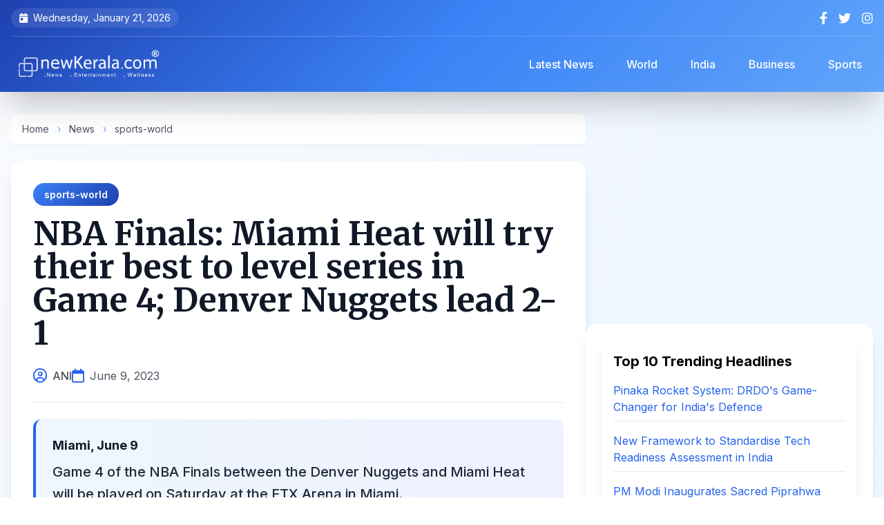

--- FILE ---
content_type: text/html; charset=UTF-8
request_url: https://www.newkerala.com/news/2023/69932.htm
body_size: 9991
content:
<!DOCTYPE html>
<html lang="en">
<head>
    <meta charset="UTF-8">
    <meta name="viewport" content="width=device-width, initial-scale=1.0">
    <title>NBA Finals: Miami Heat will try their best to level series in Game 4; Denver Nuggets lead 2-1 | NewKerala.com</title>
    
    
    <link rel="apple-touch-icon" sizes="180x180" href="https://www.newkerala.com/apple-touch-icon.png">
    <link rel="icon" type="image/png" sizes="32x32" href="https://www.newkerala.com/favicon-32x32.png">
    <link rel="icon" type="image/png" sizes="16x16" href="https://www.newkerala.com/favicon-16x16.png">
    <link rel="manifest" href="https://www.newkerala.com/site.webmanifest">
    
    
    <link rel="canonical" href="https://www.newkerala.com/news/2023/69932.htm">
    <meta name="description" content="Game 4 of the NBA Finals between the Denver Nuggets and Miami Heat will be played on Saturday at the FTX Arena in Miami.">
    <meta name="author" content="ANI">
    <meta name="publisher" content="NewKerala.com">
    <meta name="robots" content="index, follow, max-image-preview:large">
    <meta name="revisit-after" content="12 hours">
    <meta name="distribution" content="Global">
    <meta name="rating" content="news, article">
    
    
    <meta property="og:title" content="NBA Finals: Miami Heat will try their best to level series in Game 4; Denver Nuggets lead 2-1">
    <meta property="og:type" content="article">
    <meta property="og:url" content="https://www.newkerala.com/news/2023/69932.htm">
    <meta property="og:description" content="Game 4 of the NBA Finals between the Denver Nuggets and Miami Heat will be played on Saturday at the FTX Arena in Miami.">
    <meta property="og:image" content="">
    <meta property="og:site_name" content="NewKerala.com">
    <meta property="article:published_time" content="2023-06-09T17:59:01+05:30">
    <meta property="article:section" content="sports-world">
    
    
    <meta name="twitter:card" content="summary_large_image">
    <meta name="twitter:site" content="@newkeralalive">
    <meta name="twitter:title" content="NBA Finals: Miami Heat will try their best to level series in Game 4; Denver Nuggets lead 2-1">
    <meta name="twitter:description" content="Game 4 of the NBA Finals between the Denver Nuggets and Miami Heat will be played on Saturday at the FTX Arena in Miami.">
    <meta name="twitter:image" content="">
    
    
    <script type="application/ld+json">
    {
        "@context": "https://schema.org",
        "@type": "NewsArticle",
        "mainEntityOfPage": {
            "@type": "WebPage",
            "@id": "https://www.newkerala.com/news/2023/69932.htm"
        },
        "headline": "NBA Finals: Miami Heat will try their best to level series in Game 4; Denver Nuggets lead 2-1",
        "description": "Game 4 of the NBA Finals between the Denver Nuggets and Miami Heat will be played on Saturday at the FTX Arena in Miami.",
        "image": "",
        "author": {
            "@type": "Person",
            "name": "ANI"
        },
        "publisher": {
            "@type": "Organization",
            "name": "NewKerala.com",
            "logo": {
                "@type": "ImageObject",
                "url": "https://www.newkerala.com/news/o/listen/nk-logo-br-600.png"
            }
        },
        "datePublished": "2023-06-09T17:59:01+05:30",
        "dateModified": "2023-06-09T17:59:01+05:30",
        "articleSection": "sports-world"
    }
    </script>

    <script type="application/ld+json">
    {
      "@context": "https://schema.org",
      "@type": "BreadcrumbList",
      "itemListElement": [{
        "@type": "ListItem",
        "position": 1,
        "name": "Home",
        "item": "https://www.newkerala.com"
      },{
        "@type": "ListItem",
        "position": 2,
        "name": "News",
        "item": "https://www.newkerala.com/news/"
      },{
        "@type": "ListItem",
        "position": 3,
        "name": "sports-world",
        "item": "https://www.newkerala.com/sports-world-news.php"
      },{
        "@type": "ListItem",
        "position": 4,
        "name": "NBA Finals: Miami Heat will try their best to level series in Game 4; Denver Nuggets lead 2-1",
        "item": "https://www.newkerala.com/news/2023/69932.htm"
      }]
    }
    </script>
    
    
    <link rel="preconnect" href="https://fonts.googleapis.com">
    <link rel="preconnect" href="https://fonts.gstatic.com" crossorigin>
    <link href="https://fonts.googleapis.com/css2?family=Inter:wght@300;400;500;600;700;800&family=Merriweather:wght@400;700;900&display=swap" rel="stylesheet">
    <script src="https://cdn.tailwindcss.com"></script>
    <link href="https://cdnjs.cloudflare.com/ajax/libs/font-awesome/6.4.0/css/all.min.css" rel="stylesheet">
    
    <style>
        body {
            font-family: 'Inter', sans-serif;
            visibility: hidden;
        }
        
        .content-loaded {
            visibility: visible;
        }
        
        .heading-font {
            font-family: 'Merriweather', serif;
        }
        
        .article-content {
            font-family: 'Inter', sans-serif;
            line-height: 1.8;
        }
        
        .article-content p {
            margin-bottom: 1.25rem;
        }
        
        .article-content h2,
        .article-content h3 {
            font-family: 'Merriweather', serif;
            margin-top: 2rem;
            margin-bottom: 1rem;
            font-weight: 700;
        }
        
        /* Enhanced gradient backgrounds */
        .gradient-header {
            background: linear-gradient(135deg, #1e40af 0%, #3b82f6 50%, #60a5fa 100%);
        }
        
        /* Mobile menu animation */
        .mobile-menu {
            transform: translateX(-100%);
            transition: transform 0.3s cubic-bezier(0.4, 0, 0.2, 1);
        }
        .mobile-menu.active {
            transform: translateX(0);
        }
        
        /* Smooth scroll */
        html {
            scroll-behavior: smooth;
            scroll-padding-top: 5rem;
        }
        
        /* Card hover effects */
        .card-hover {
            transition: all 0.3s ease;
        }
        .card-hover:hover {
            transform: translateY(-4px);
            box-shadow: 0 20px 25px -5px rgba(0, 0, 0, 0.1), 0 10px 10px -5px rgba(0, 0, 0, 0.04);
        }
        
        /* Custom scrollbar */
        ::-webkit-scrollbar {
            width: 10px;
        }
        ::-webkit-scrollbar-track {
            background: #f1f1f1;
        }
        ::-webkit-scrollbar-thumb {
            background: linear-gradient(135deg, #3b82f6 0%, #1e40af 100%);
            border-radius: 10px;
        }
        
        /* Badge styles */
        .badge {
            display: inline-flex;
            align-items: center;
            padding: 6px 16px;
            border-radius: 20px;
            font-size: 0.875rem;
            font-weight: 600;
        }
        
        .badge-category {
            background: linear-gradient(135deg, #3b82f6 0%, #1e40af 100%);
            color: white;
        }
.article-content a {
    color: #2563eb; /* Blue color for links */
    text-decoration: underline;
    transition: color 0.2s ease;
}

.article-content a:hover {
    color: #1e40af; /* Darker blue on hover */
    text-decoration: underline;
}        
    </style>
    
    <script>
        document.addEventListener('DOMContentLoaded', function() {
            document.body.classList.add('content-loaded');
        });
    </script>
    
    
    <script async src="https://www.googletagmanager.com/gtag/js?id=G-46JGJ5LXT0"></script>
    <script>
        window.dataLayer = window.dataLayer || [];
        function gtag(){dataLayer.push(arguments);}
        gtag('js', new Date());
        gtag('config', 'G-46JGJ5LXT0');
    </script>
</head>

<body class="bg-gradient-to-br from-slate-50 via-blue-50 to-gray-50">
    
    <div id="mobile-menu-overlay" class="fixed inset-0 bg-black bg-opacity-60 z-40 hidden lg:hidden backdrop-blur-sm transition-opacity"></div>
    
    
    <div id="mobile-menu" class="mobile-menu fixed top-0 left-0 w-80 h-full bg-gradient-to-b from-blue-900 via-indigo-900 to-slate-900 z-50 shadow-2xl lg:hidden">
        <div class="p-6">
            <div class="flex justify-between items-center mb-8">
                <img src="https://www.newkerala.com/news/o/listen/nk-logo-wr-600.png" alt="NewKerala.com" class="h-10">
                <button id="close-menu" class="text-white hover:text-gray-300 transition">
                    <i class="fas fa-times text-2xl"></i>
                </button>
            </div>
            <nav class="space-y-2">
                <a href="https://www.newkerala.com" class="flex items-center py-3 px-4 rounded-xl hover:bg-white/10 text-white transition-all duration-300">
                    <i class="fas fa-home mr-3 text-blue-400"></i>
                    <span class="font-medium">Home</span>
                </a>
                <a href="https://www.newkerala.com/news/" class="flex items-center py-3 px-4 rounded-xl hover:bg-white/10 text-white transition-all duration-300">
                    <i class="fas fa-newspaper mr-3 text-blue-400"></i>
                    <span class="font-medium">Latest News</span>
                </a>
                <a href="https://www.newkerala.com/world-news.php" class="flex items-center py-3 px-4 rounded-xl hover:bg-white/10 text-white transition-all duration-300">
                    <i class="fas fa-globe mr-3 text-blue-400"></i>
                    <span class="font-medium">World</span>
                </a>
                <a href="https://www.newkerala.com/india-news.php" class="flex items-center py-3 px-4 rounded-xl hover:bg-white/10 text-white transition-all duration-300">
                    <i class="fas fa-flag mr-3 text-orange-400"></i>
                    <span class="font-medium">India</span>
                </a>
                <a href="https://www.newkerala.com/business-india-news.php" class="flex items-center py-3 px-4 rounded-xl hover:bg-white/10 text-white transition-all duration-300">
                    <i class="fas fa-briefcase mr-3 text-green-400"></i>
                    <span class="font-medium">Business</span>
                </a>
                <a href="https://www.newkerala.com/sports-india-news.php" class="flex items-center py-3 px-4 rounded-xl hover:bg-white/10 text-white transition-all duration-300">
                    <i class="fas fa-football-ball mr-3 text-red-400"></i>
                    <span class="font-medium">Sports</span>
                </a>
            </nav>
        </div>
    </div>

    
    <header class="gradient-header text-white shadow-2xl sticky top-0 z-30 backdrop-blur-md">
        <div class="container mx-auto px-4">
            
            <div class="hidden md:flex justify-between items-center py-3 text-sm border-b border-white/20">
                <div class="flex items-center space-x-6">
                    <span class="flex items-center bg-white/10 px-3 py-1 rounded-full">
                        <i class="fas fa-calendar-day mr-2"></i>
                        Wednesday, January 21, 2026                    </span>
                </div>
                <div class="flex items-center space-x-4">
                    <a href="https://facebook.com/newkerala" target="_blank" class="hover:text-blue-300 transition-all transform hover:scale-110" aria-label="Facebook">
                        <i class="fab fa-facebook-f text-lg"></i>
                    </a>
                    <a href="https://x.com/newkeralalive" target="_blank" class="hover:text-blue-300 transition-all transform hover:scale-110" aria-label="Twitter">
                        <i class="fab fa-twitter text-lg"></i>
                    </a>
                    <a href="https://www.instagram.com/newkeralalive" target="_blank" class="hover:text-blue-300 transition-all transform hover:scale-110" aria-label="Instagram">
                        <i class="fab fa-instagram text-lg"></i>
                    </a>
                </div>
            </div>

            
            <div class="flex flex-col lg:flex-row lg:justify-between lg:items-center py-4">
                <div class="flex items-center justify-between w-full lg:w-auto">
                    <button id="burger-menu" class="lg:hidden mr-4 text-white hover:text-blue-300 transition-all" aria-label="Open menu">
                        <i class="fas fa-bars text-2xl"></i>
                    </button>
                    <a href="https://www.newkerala.com" class="flex items-center gap-3 mx-auto lg:mx-0" aria-label="NewKerala Home">
                        <img src="https://www.newkerala.com/news/o/listen/nk-logo-br-600.png"
                             alt="NewKerala.com Logo"
                             width="180" height="48"
                             class="h-12 w-auto object-contain brightness-0 invert"
                             loading="eager" />
                    </a>
                </div>

                
                <nav class="hidden lg:flex items-center space-x-4 ml-8">
                    <a href="https://www.newkerala.com/news/" 
                       class="px-4 py-2 rounded-lg hover:bg-white/20 transition-all font-medium backdrop-blur-sm">
                        Latest News
                    </a>
                    <a href="https://www.newkerala.com/world-news.php" 
                       class="px-4 py-2 rounded-lg hover:bg-white/20 transition-all font-medium backdrop-blur-sm">
                        World
                    </a>
                    <a href="https://www.newkerala.com/india-news.php" 
                       class="px-4 py-2 rounded-lg hover:bg-white/20 transition-all font-medium backdrop-blur-sm">
                        India
                    </a>
                    <a href="https://www.newkerala.com/business-india-news.php" 
                       class="px-4 py-2 rounded-lg hover:bg-white/20 transition-all font-medium backdrop-blur-sm">
                        Business
                    </a>
                    <a href="https://www.newkerala.com/sports-india-news.php" 
                       class="px-4 py-2 rounded-lg hover:bg-white/20 transition-all font-medium backdrop-blur-sm">
                        Sports
                    </a>
                </nav>
            </div>
        </div>
    </header>

    
    <main class="container mx-auto px-4 py-8">
        <div class="flex flex-col lg:flex-row gap-8">
            
            <div class="lg:w-2/3">
                
                <nav class="text-sm text-gray-600 mb-6 bg-white rounded-lg px-4 py-3 shadow-sm" aria-label="Breadcrumb">
                    <a href="https://www.newkerala.com" class="hover:text-blue-600 transition">Home</a>
                    <span class="mx-2 text-blue-400">›</span>
                    <a href="https://www.newkerala.com/news/" class="hover:text-blue-600 transition">News</a>
                    <span class="mx-2 text-blue-400">›</span>
                    <a href="https://www.newkerala.com/sports-world-news.php" class="hover:text-blue-600 transition">sports-world</a>
                </nav>

                
                <article class="bg-white rounded-2xl shadow-xl overflow-hidden mb-8">
                    
                    <div class="p-8 pb-6">
                        
                        <div class="mb-4">
                            <a href="https://www.newkerala.com/sports-world-news.php" class="badge badge-category">
                                sports-world                            </a>
                        </div>

                        
                        <h1 class="text-4xl lg:text-5xl font-bold heading-font text-gray-900 mb-6 leading-tight">
                            NBA Finals: Miami Heat will try their best to level series in Game 4; Denver Nuggets lead 2-1                        </h1>

                        
                        <div class="flex flex-wrap items-center gap-4 text-gray-600 border-b pb-6">
                            <div class="flex items-center">
                                <i class="far fa-user-circle text-blue-600 mr-2 text-xl"></i>
                                <span class="font-medium">ANI</span>
                            </div>
                            <div class="flex items-center">
                                <i class="far fa-calendar text-blue-600 mr-2 text-xl"></i>
                                <time datetime="2023-06-09T17:59:01+05:30">June 9, 2023</time>
                            </div>
                                                    </div>
                    </div>

                
                    
                    <div class="px-8 mb-6">
                        <div class="bg-gradient-to-r from-blue-50 to-indigo-50 p-6 rounded-xl border-l-4 border-blue-600">
                                                            <p class="font-bold text-gray-900 mb-2 text-lg">Miami, June 9</p>
                                                        <p class="text-xl font-medium text-gray-800 leading-relaxed">
                                Game 4 of the NBA Finals between the Denver Nuggets and Miami Heat will be played on Saturday at the FTX Arena in Miami.                            </p>
                        </div>
                    </div>

                
                    <p align="center">
                    <script async src="https://pagead2.googlesyndication.com/pagead/js/adsbygoogle.js?client=ca-pub-5891990798564996" crossorigin="anonymous"></script>
                    <ins class="adsbygoogle"
                         style="display:block"
                         data-ad-client="ca-pub-5891990798564996"
                         data-ad-slot="9824272053"
                         data-ad-format="auto"
                         data-full-width-responsive="true"></ins>
                    <script>
                         (adsbygoogle = window.adsbygoogle || []).push({});
                    </script>
                    </p>

                    
                    <div class="px-8 pb-8">
                        <div class="article-content prose prose-lg max-w-none text-gray-700">
                            Denver Nuggets currently leads the seven-match playoff series. Denver Nuggets are 2-1 up in the series.<br /><br />Miami Heat will be looking to bounce back in Game 4 and level the series. This game will be crucial for them as they cannot let Denver Nuggets win this game and extend their lead in the playoff series.<br /><br />Players to watch out from Denver Nuggets teams are Nikola Jokic and Jamal Murray.<br /><br />Miami Heat's players Jimmy Butler and Caleb Martin will hold the key as they are a vital part of the team.<br /><br />The team which is first to win four games in the seven-match series will clinch the NBA Championship title.<br /><br />In Game 3 on Thursday, Denver Nuggets defeated Miami Heat 109-94.<br /><br />In the first quarter of Game 3, both teams went head-to-head, and there was an incredible display of defending at both ends. Eventually, it ended as a draw as both teams scored 24 points each.<br /><br />In the second quarter, Denver Nuggets attacked well and took the opportunities that came their way. Miami Heat failed to improve and their performance was more or less similar to the first quarter. Denver Nuggets won the second quarter, the score was 29-24.<br /><br />In the third quarter, Michael Malone's Denver Nuggets carried on their momentum. Miami Heat's performance was depleted as they performed below par. Denver Nuggets won the third quarter, the score was 109-94.<br /><br />In the fourth quarter, Miami Heat tried their best but Denver Nuggets' consistent attacking play didn't let them prevail. Denver Nuggets managed to win the fourth quarter by just a single point. The score at the end of the fourth quarter was 27-26.<br /><br />Denver Nuggets' player, Nikola Jokic scored 32 points with 21 rebounds and 10 assists. Jamal Murray scored 34 points with 10 rebounds and 10 assists. Christian Braun netted 15 points with four rebounds and an assist.<br /><br />Miami Heat's player, Jimmy Butler scored 28 points with two rebounds and four assists. Bam Adebayo netted 22 points with 17 assists and three rebounds. Caleb Martin scored 10 points with three assists and three rebounds.  <br /><br />                        </div>
                    </div>

                    
                    <div class="px-8 pb-8">
                        <div class="bg-gray-50 p-6 rounded-xl">
                            <p class="text-sm text-gray-600 leading-relaxed">
                                <strong class="text-gray-800">Disclaimer:</strong> This story was supplied by an external content provider; we do not endorse or accept responsibility for its accuracy, completeness, or any outcomes from relying on it. It is for informational purposes only and does not constitute legal, financial, medical, or other professional advice. Laws and regulations vary and may change; readers should verify accuracy and compliance with local requirements and consult a qualified professional for tailored guidance.
                            </p>
                        </div>
                    </div>
                </article>

                
                <div class="bg-white rounded-2xl shadow-xl p-6 mb-8">
                    <div class="flex flex-wrap items-center justify-between gap-4">
                        <div class="flex items-center space-x-3">
                            <div class="w-12 h-12 rounded-full bg-gradient-to-r from-blue-500 to-indigo-600 flex items-center justify-center">
                                <i class="fas fa-share-alt text-white text-xl"></i>
                            </div>
                            <span class="text-gray-700 font-semibold text-lg">Share this article:</span>
                        </div>
                        
                        <div class="flex items-center space-x-3">
                            <button onclick="shareContent('facebook')" class="w-12 h-12 rounded-full bg-blue-600 hover:bg-blue-700 text-white flex items-center justify-center transition-all transform hover:scale-110 shadow-md" aria-label="Share on Facebook">
                                <i class="fab fa-facebook-f text-xl"></i>
                            </button>
                            <button onclick="shareContent('twitter')" class="w-12 h-12 rounded-full bg-gray-800 hover:bg-gray-900 text-white flex items-center justify-center transition-all transform hover:scale-110 shadow-md" aria-label="Share on X">
                                <i class="fab fa-twitter text-xl"></i>
                            </button>
                            <button onclick="shareContent('whatsapp')" class="w-12 h-12 rounded-full bg-green-500 hover:bg-green-600 text-white flex items-center justify-center transition-all transform hover:scale-110 shadow-md" aria-label="Share on WhatsApp">
                                <i class="fab fa-whatsapp text-xl"></i>
                            </button>
                            <button onclick="shareContent('linkedin')" class="w-12 h-12 rounded-full bg-blue-700 hover:bg-blue-800 text-white flex items-center justify-center transition-all transform hover:scale-110 shadow-md" aria-label="Share on LinkedIn">
                                <i class="fab fa-linkedin-in text-xl"></i>
                            </button>
                            <button onclick="copyToClipboard()" class="w-12 h-12 rounded-full bg-gray-600 hover:bg-gray-700 text-white flex items-center justify-center transition-all transform hover:scale-110 shadow-md" aria-label="Copy link">
                                <i class="fas fa-link text-xl"></i>
                            </button>
                        </div>
                    </div>
                </div>

                
                    <p align="center">
                    <script async src="https://pagead2.googlesyndication.com/pagead/js/adsbygoogle.js?client=ca-pub-5891990798564996" crossorigin="anonymous"></script>
                    <ins class="adsbygoogle"
                         style="display:block"
                         data-ad-client="ca-pub-5891990798564996"
                         data-ad-slot="9824272053"
                         data-ad-format="auto"
                         data-full-width-responsive="true"></ins>
                    <script>
                         (adsbygoogle = window.adsbygoogle || []).push({});
                    </script>
                    </p>
            </div>

            
            <aside class="lg:w-1/3 space-y-6">
                
                
                    <p align="center">
                    <script async src="https://pagead2.googlesyndication.com/pagead/js/adsbygoogle.js?client=ca-pub-5891990798564996" crossorigin="anonymous"></script>
                    <ins class="adsbygoogle"
                         style="display:block"
                         data-ad-client="ca-pub-5891990798564996"
                         data-ad-slot="9824272053"
                         data-ad-format="auto"
                         data-full-width-responsive="true"></ins>
                    <script>
                         (adsbygoogle = window.adsbygoogle || []).push({});
                    </script>
                    </p>

                
                <div class="bg-white rounded-2xl shadow-xl p-6">
                    
<div class="bg-white p-4 rounded-lg shadow-lg">
    <h3 class="text-xl font-bold mb-4">Top 10 Trending Headlines</h3>
    <ul class="space-y-4">
                <li>
            <a class="text-blue-600 hover:underline transition-colors" 
               href="https://www.newkerala.com/news/o/pinaka-multi-barrel-rocket-launcher-system-proved-game-changer-former-681"
               title="Former DRDO scientist Dr Ravi Gupta highlights Pinaka&#039;s strategic impact, private sector role, and 120-km precision in India&#039;s defence evolution.">
                Pinaka Rocket System: DRDO&#039;s Game-Changer for India&#039;s Defence            </a>
            <hr class="my-2 border-gray-200" />
        </li>
                <li>
            <a class="text-blue-600 hover:underline transition-colors" 
               href="https://www.newkerala.com/news/o/new-framework-standardise-innovation-assessment-boost-deeptech-ecosystem-377"
               title="India unveils NTRAF, a new framework to objectively assess deeptech projects from lab to market, aiming to bridge funding gaps and boost innovation.">
                New Framework to Standardise Tech Readiness Assessment in India            </a>
            <hr class="my-2 border-gray-200" />
        </li>
                <li>
            <a class="text-blue-600 hover:underline transition-colors" 
               href="https://www.newkerala.com/news/o/pm-modi-inaugurate-exposition-sacred-piprahwa-relics-3rd-632"
               title="PM Modi inaugurates &quot;Lotus Light,&quot; a landmark exposition of the sacred, repatriated Piprahwa Relics in New Delhi, highlighting India&#039;s Buddhist heritage.">
                PM Modi Inaugurates Sacred Piprahwa Buddha Relics Exposition            </a>
            <hr class="my-2 border-gray-200" />
        </li>
                <li>
            <a class="text-blue-600 hover:underline transition-colors" 
               href="https://www.newkerala.com/news/o/arjun-kapoor-thanks-sister-anshula-kapoor-always-having-369"
               title="Arjun Kapoor thanks sister Anshula for always having his back in a heartfelt birthday post. Khushi Kapoor also shares wishes as Anshula prepares for her wedding.">
                Arjun Kapoor&#039;s Emotional Birthday Tribute to Sister Anshula            </a>
            <hr class="my-2 border-gray-200" />
        </li>
                <li>
            <a class="text-blue-600 hover:underline transition-colors" 
               href="https://www.newkerala.com/news/o/pm-modi-condoles-demise-khaleda-zia-says-her-969"
               title="PM Modi expressed sorrow over former Bangladesh PM Khaleda Zia&#039;s demise, recalling her historic leadership and role in strengthening bilateral relations.">
                Modi Condoles Khaleda Zia&#039;s Death, Remembers Her Contributions            </a>
            <hr class="my-2 border-gray-200" />
        </li>
                <li>
            <a class="text-blue-600 hover:underline transition-colors" 
               href="https://www.newkerala.com/news/o/best-team-world-ashleigh-gardner-ahead-indias-all-format-807"
               title="Ashleigh Gardner backs Australia as world&#039;s best team ahead of India&#039;s all-format tour, reflecting on semifinal losses and home advantage.">
                Gardner: Australia Best Team Ahead of India Series            </a>
            <hr class="my-2 border-gray-200" />
        </li>
                <li>
            <a class="text-blue-600 hover:underline transition-colors" 
               href="https://www.newkerala.com/news/o/relief-england-players-ecb-rules-no-misconduct-noosa-trip-919"
               title="The ECB has ruled &#039;no misconduct&#039; by England players during a team-building trip to Noosa, ending an inquiry into alleged excessive drinking.">
                ECB Clears England Players of Misconduct After Ashes Trip            </a>
            <hr class="my-2 border-gray-200" />
        </li>
                <li>
            <a class="text-blue-600 hover:underline transition-colors" 
               href="https://www.newkerala.com/news/o/hindu-society-struggled-over-500-years-lord-rams-410"
               title="Madhya Pradesh CM Mohan Yadav highlights the 500-year Hindu struggle for Ayodhya&#039;s Ram temple, as celebrations begin for its second consecration anniversary.">
                MP CM Marks 500-Year Struggle for Ayodhya Ram Temple            </a>
            <hr class="my-2 border-gray-200" />
        </li>
                <li>
            <a class="text-blue-600 hover:underline transition-colors" 
               href="https://www.newkerala.com/news/o/ex-aussie-batter-damien-martyn-induced-coma-after-meningitis-182"
               title="Former Australian cricketer Damien Martyn, 54, is in an induced coma after a meningitis diagnosis. The 2003 World Cup winner is receiving treatment as the cricket community rallies.">
                Damien Martyn in Induced Coma After Meningitis Diagnosis            </a>
            <hr class="my-2 border-gray-200" />
        </li>
                <li>
            <a class="text-blue-600 hover:underline transition-colors" 
               href="https://www.newkerala.com/news/o/from-shell-soil-indias-urban-local-bodies-recycle-562"
               title="India transforms coconut waste into cocopeat, coir &amp; compost, creating jobs, cutting landfill waste &amp; boosting exports in a circular economy success story.">
                India Recycles Coconut Waste into Economic &amp; Environmental Gains            </a>
            <hr class="my-2 border-gray-200" />
        </li>
            </ul>
</div>

                </div>

                
                <div class="bg-gradient-to-br from-blue-100 to-indigo-100 rounded-2xl shadow-xl p-6">
                    <h3 class="text-2xl font-bold mb-6 text-gray-800 heading-font flex items-center">
                        <div class="w-10 h-10 rounded-full bg-gradient-to-r from-blue-500 to-indigo-600 flex items-center justify-center mr-3">
                            <i class="fas fa-newspaper text-white"></i>
                        </div>
                        <span>News Categories</span>
                    </h3>
                    <div class="space-y-3">
                        <a href="https://www.newkerala.com/world-news.php" 
                           class="flex items-center gap-3 p-4 bg-white rounded-xl hover:shadow-lg transition-all duration-300 card-hover group">
                            <div class="w-12 h-12 rounded-full bg-gradient-to-r from-blue-400 to-blue-600 flex items-center justify-center flex-shrink-0">
                                <i class="fas fa-globe text-white text-xl"></i>
                            </div>
                            <span class="font-semibold text-gray-800 group-hover:text-blue-600 transition-colors">World News</span>
                        </a>
                        <a href="https://www.newkerala.com/india-news.php" 
                           class="flex items-center gap-3 p-4 bg-white rounded-xl hover:shadow-lg transition-all duration-300 card-hover group">
                            <div class="w-12 h-12 rounded-full bg-gradient-to-r from-orange-400 to-red-600 flex items-center justify-center flex-shrink-0">
                                <i class="fas fa-flag text-white text-xl"></i>
                            </div>
                            <span class="font-semibold text-gray-800 group-hover:text-orange-600 transition-colors">India News</span>
                        </a>
                        <a href="https://www.newkerala.com/business-india-news.php" 
                           class="flex items-center gap-3 p-4 bg-white rounded-xl hover:shadow-lg transition-all duration-300 card-hover group">
                            <div class="w-12 h-12 rounded-full bg-gradient-to-r from-green-400 to-teal-600 flex items-center justify-center flex-shrink-0">
                                <i class="fas fa-briefcase text-white text-xl"></i>
                            </div>
                            <span class="font-semibold text-gray-800 group-hover:text-green-600 transition-colors">Business</span>
                        </a>
                        <a href="https://www.newkerala.com/sports-india-news.php" 
                           class="flex items-center gap-3 p-4 bg-white rounded-xl hover:shadow-lg transition-all duration-300 card-hover group">
                            <div class="w-12 h-12 rounded-full bg-gradient-to-r from-red-400 to-pink-600 flex items-center justify-center flex-shrink-0">
                                <i class="fas fa-football-ball text-white text-xl"></i>
                            </div>
                            <span class="font-semibold text-gray-800 group-hover:text-red-600 transition-colors">Sports</span>
                        </a>
                    </div>
                </div>
            </aside>
        </div>

        
        <div class="mt-12 bg-white rounded-2xl shadow-xl p-8">
            
<section class="mt-8">
    <div class="text-xl font-bold mb-4" role="heading" aria-level="2">
        You May Like!
    </div>
    <div class="grid grid-cols-1 md:grid-cols-2 lg:grid-cols-3 xl:grid-cols-6 gap-6">
                    <article class="bg-white p-4 rounded-lg shadow-lg transition-transform hover:scale-105">
                <a href="https://www.newkerala.com/news/o/devotees-thronged-major-religious-shrines-across-country-eve-776" 
                   title="New Year&#039;s Eve 2026: Devotees Throng Temples Across India"
                   class="block">
                    <div class="relative overflow-hidden rounded-lg" style="padding-bottom: 66.67%;">
                        <img alt="New Year&#039;s Eve 2026: Devotees Throng Temples Across India" 
                             class="absolute inset-0 w-full h-full object-cover transition-transform hover:scale-110" 
                             style="object-position: center 20%;"
                             src="https://one.newkerala.com/images/t/ayodhya-ram-mandir-iansf-173146.webp" 
                             loading="lazy" />
                    </div>
                    <div class="text-lg font-bold mt-3 text-gray-800 hover:text-blue-600" 
                         role="heading" 
                         aria-level="3" 
                         style="min-height: 3em; display: -webkit-box; -webkit-line-clamp: 3; -webkit-box-orient: vertical; overflow: hidden;">
                        New Year&#039;s Eve 2026: Devotees Throng Temples Across India                    </div>
                </a>
            </article>
                    <article class="bg-white p-4 rounded-lg shadow-lg transition-transform hover:scale-105">
                <a href="https://www.newkerala.com/news/o/ayodhya-witnesses-surge-devotees-ram-lalla-pran-pratishtha-287" 
                   title="Ayodhya Marks 2nd Ram Lalla Pran Pratishtha Anniversary with Devotee Surge"
                   class="block">
                    <div class="relative overflow-hidden rounded-lg" style="padding-bottom: 66.67%;">
                        <img alt="Ayodhya Marks 2nd Ram Lalla Pran Pratishtha Anniversary with Devotee Surge" 
                             class="absolute inset-0 w-full h-full object-cover transition-transform hover:scale-110" 
                             style="object-position: center 20%;"
                             src="https://one.newkerala.com/images/t/ram-janmabhoomi-mandir-ayodhya-ani-4466.webp" 
                             loading="lazy" />
                    </div>
                    <div class="text-lg font-bold mt-3 text-gray-800 hover:text-blue-600" 
                         role="heading" 
                         aria-level="3" 
                         style="min-height: 3em; display: -webkit-box; -webkit-line-clamp: 3; -webkit-box-orient: vertical; overflow: hidden;">
                        Ayodhya Marks 2nd Ram Lalla Pran Pratishtha Anniversary with Devotee Surge                    </div>
                </a>
            </article>
                    <article class="bg-white p-4 rounded-lg shadow-lg transition-transform hover:scale-105">
                <a href="https://www.newkerala.com/news/o/kareena-kapoor-gives-fans-peek-into-family-getaway-632" 
                   title="Kareena Kapoor Shares Rare Photo of Saif Ali Khan on Vacation"
                   class="block">
                    <div class="relative overflow-hidden rounded-lg" style="padding-bottom: 66.67%;">
                        <img alt="Kareena Kapoor Shares Rare Photo of Saif Ali Khan on Vacation" 
                             class="absolute inset-0 w-full h-full object-cover transition-transform hover:scale-110" 
                             style="object-position: center 20%;"
                             src="https://one.newkerala.com/images/t/kareena-kapoor-insta-1391.webp" 
                             loading="lazy" />
                    </div>
                    <div class="text-lg font-bold mt-3 text-gray-800 hover:text-blue-600" 
                         role="heading" 
                         aria-level="3" 
                         style="min-height: 3em; display: -webkit-box; -webkit-line-clamp: 3; -webkit-box-orient: vertical; overflow: hidden;">
                        Kareena Kapoor Shares Rare Photo of Saif Ali Khan on Vacation                    </div>
                </a>
            </article>
                    <article class="bg-white p-4 rounded-lg shadow-lg transition-transform hover:scale-105">
                <a href="https://www.newkerala.com/news/o/nifty-sensex-open-marginally-higher-year-end-session-amid-862" 
                   title="Stock Market Opens Higher on Final 2025 Trading Day"
                   class="block">
                    <div class="relative overflow-hidden rounded-lg" style="padding-bottom: 66.67%;">
                        <img alt="Stock Market Opens Higher on Final 2025 Trading Day" 
                             class="absolute inset-0 w-full h-full object-cover transition-transform hover:scale-110" 
                             style="object-position: center 20%;"
                             src="https://one.newkerala.com/images/t/sensex-nifty-brokers-ani-2542.webp" 
                             loading="lazy" />
                    </div>
                    <div class="text-lg font-bold mt-3 text-gray-800 hover:text-blue-600" 
                         role="heading" 
                         aria-level="3" 
                         style="min-height: 3em; display: -webkit-box; -webkit-line-clamp: 3; -webkit-box-orient: vertical; overflow: hidden;">
                        Stock Market Opens Higher on Final 2025 Trading Day                    </div>
                </a>
            </article>
                    <article class="bg-white p-4 rounded-lg shadow-lg transition-transform hover:scale-105">
                <a href="https://www.newkerala.com/news/o/uttarakhand-cm-dhami-instructs-officials-ensure-proper-medical-189" 
                   title="Uttarakhand CM Directs Medical Aid for Chamoli Train Accident Injured"
                   class="block">
                    <div class="relative overflow-hidden rounded-lg" style="padding-bottom: 66.67%;">
                        <img alt="Uttarakhand CM Directs Medical Aid for Chamoli Train Accident Injured" 
                             class="absolute inset-0 w-full h-full object-cover transition-transform hover:scale-110" 
                             style="object-position: center 20%;"
                             src="https://one.newkerala.com/images/t/pushkar-singh-dhami-ani-1934.webp" 
                             loading="lazy" />
                    </div>
                    <div class="text-lg font-bold mt-3 text-gray-800 hover:text-blue-600" 
                         role="heading" 
                         aria-level="3" 
                         style="min-height: 3em; display: -webkit-box; -webkit-line-clamp: 3; -webkit-box-orient: vertical; overflow: hidden;">
                        Uttarakhand CM Directs Medical Aid for Chamoli Train Accident Injured                    </div>
                </a>
            </article>
                    <article class="bg-white p-4 rounded-lg shadow-lg transition-transform hover:scale-105">
                <a href="https://www.newkerala.com/news/o/president-droupadi-murmu-grace-soar-programme-confer-ai-338" 
                   title="President Murmu to Confer AI Certificates at SOAR Programme"
                   class="block">
                    <div class="relative overflow-hidden rounded-lg" style="padding-bottom: 66.67%;">
                        <img alt="President Murmu to Confer AI Certificates at SOAR Programme" 
                             class="absolute inset-0 w-full h-full object-cover transition-transform hover:scale-110" 
                             style="object-position: center 20%;"
                             src="https://one.newkerala.com/images/t/droupadi-murmu-ani-4949.webp" 
                             loading="lazy" />
                    </div>
                    <div class="text-lg font-bold mt-3 text-gray-800 hover:text-blue-600" 
                         role="heading" 
                         aria-level="3" 
                         style="min-height: 3em; display: -webkit-box; -webkit-line-clamp: 3; -webkit-box-orient: vertical; overflow: hidden;">
                        President Murmu to Confer AI Certificates at SOAR Programme                    </div>
                </a>
            </article>
            </div>
</section>

        </div>
    </main>

    
    <footer class="bg-gradient-to-r from-slate-900 via-blue-900 to-slate-900 text-white py-12 mt-12">
        <div class="container mx-auto px-6">
            
            <div class="grid grid-cols-1 md:grid-cols-4 gap-8 mb-8">
                <div>
                    <h4 class="font-bold text-lg mb-4 flex items-center">
                        <i class="fas fa-newspaper mr-2 text-blue-400"></i>News
                    </h4>
                    <ul class="space-y-2">
                        <li><a href="https://www.newkerala.com/news/" class="hover:text-blue-400 transition-colors">Latest News</a></li>
                        <li><a href="https://www.newkerala.com/world-news.php" class="hover:text-blue-400 transition-colors">World</a></li>
                        <li><a href="https://www.newkerala.com/india-news.php" class="hover:text-blue-400 transition-colors">India</a></li>
                    </ul>
                </div>

                <div>
                    <h4 class="font-bold text-lg mb-4 flex items-center">
                        <i class="fas fa-th-large mr-2 text-blue-400"></i>Sections
                    </h4>
                    <ul class="space-y-2">
                        <li><a href="https://www.newkerala.com/business-news.php" class="hover:text-blue-400 transition-colors">Business</a></li>
                        <li><a href="https://www.newkerala.com/sports-india-news.php" class="hover:text-blue-400 transition-colors">Sports</a></li>
                        <li><a href="https://www.newkerala.com/bollywood-news.php" class="hover:text-blue-400 transition-colors">Entertainment</a></li>
                    </ul>
                </div>

                <div>
                    <h4 class="font-bold text-lg mb-4 flex items-center">
                        <i class="fas fa-info-circle mr-2 text-blue-400"></i>Information
                    </h4>
                    <ul class="space-y-2">
                        <li><a href="https://www.newkerala.com/support/tos.php" class="hover:text-blue-400 transition-colors">Terms of Service</a></li>
                        <li><a href="https://www.newkerala.com/support/privacy.php" class="hover:text-blue-400 transition-colors">Privacy Policy</a></li>
                        <li><a href="https://www.newkerala.com/support/cookie.php" class="hover:text-blue-400 transition-colors">Cookie Policy</a></li>
                    </ul>
                </div>

                <div>
                    <h4 class="font-bold text-lg mb-4 flex items-center">
                        <i class="fas fa-envelope mr-2 text-blue-400"></i>Contact
                    </h4>
                    <ul class="space-y-2">
                        <li><a href="https://www.newkerala.com/support/" class="hover:text-blue-400 transition-colors">Contact Us</a></li>
                        <li><a href="https://www.newkerala.com" class="hover:text-blue-400 transition-colors">NewKerala.com</a></li>
                    </ul>
                    <div class="flex space-x-3 mt-4">
                        <a href="https://facebook.com/newkerala" target="_blank" class="w-10 h-10 bg-blue-700 rounded-full flex items-center justify-center hover:bg-blue-600 transition-colors" aria-label="Facebook">
                            <i class="fab fa-facebook-f"></i>
                        </a>
                        <a href="https://x.com/newkeralalive" target="_blank" class="w-10 h-10 bg-blue-700 rounded-full flex items-center justify-center hover:bg-blue-600 transition-colors" aria-label="Twitter">
                            <i class="fab fa-twitter"></i>
                        </a>
                        <a href="https://www.instagram.com/newkeralalive" target="_blank" class="w-10 h-10 bg-blue-700 rounded-full flex items-center justify-center hover:bg-blue-600 transition-colors" aria-label="Instagram">
                            <i class="fab fa-instagram"></i>
                        </a>
                    </div>
                </div>
            </div>

            <div class="text-center border-t border-blue-800 pt-6">
                <p class="text-gray-300 mb-2">Copyright &copy; 2026 <a href="https://www.newkerala.com" class="text-white hover:text-blue-300 font-semibold transition-colors">NEWKERALA.COM</a>&trade; - All rights reserved.</p>
                <p class="text-sm text-slate-400">Your trusted source for news since 2001</p>
            </div>
        </div>
    </footer>

    
    <script>
        // Mobile menu functionality
        const burgerMenu = document.getElementById('burger-menu');
        const mobileMenu = document.getElementById('mobile-menu');
        const mobileMenuOverlay = document.getElementById('mobile-menu-overlay');
        const closeMenu = document.getElementById('close-menu');

        function openMobileMenu() {
            mobileMenu.classList.add('active');
            mobileMenuOverlay.classList.remove('hidden');
            document.body.style.overflow = 'hidden';
        }

        function closeMobileMenu() {
            mobileMenu.classList.remove('active');
            mobileMenuOverlay.classList.add('hidden');
            document.body.style.overflow = 'auto';
        }

        burgerMenu?.addEventListener('click', openMobileMenu);
        closeMenu?.addEventListener('click', closeMobileMenu);
        mobileMenuOverlay?.addEventListener('click', closeMobileMenu);

        // Social sharing functions
        function shareContent(platform) {
            const url = encodeURIComponent(window.location.href);
            const title = encodeURIComponent(document.title);
            
            const shareUrls = {
                facebook: `https://www.facebook.com/sharer.php?u=${url}`,
                twitter: `https://twitter.com/intent/tweet?url=${url}&text=${title}`,
                whatsapp: `whatsapp://send?text=${title} - ${url}`,
                linkedin: `https://www.linkedin.com/shareArticle?mini=true&url=${url}&title=${title}`
            };
            
            if (platform === 'whatsapp' && /Android|iPhone|iPad|iPod/i.test(navigator.userAgent)) {
                window.location.href = shareUrls[platform];
            } else {
                window.open(shareUrls[platform], '_blank', 'width=600,height=400');
            }
        }

        function copyToClipboard() {
            navigator.clipboard.writeText(window.location.href)
                .then(() => {
                    const tooltip = document.createElement('div');
                    tooltip.className = 'fixed top-1/2 left-1/2 transform -translate-x-1/2 -translate-y-1/2 bg-gray-900 text-white px-6 py-3 rounded-lg shadow-2xl z-50';
                    tooltip.textContent = '✓ Link copied to clipboard!';
                    document.body.appendChild(tooltip);
                    setTimeout(() => tooltip.remove(), 2000);
                })
                .catch(err => console.error('Failed to copy:', err));
        }

        // Auto-close mobile menu when clicking on links
        document.querySelectorAll('#mobile-menu a').forEach(link => {
            link.addEventListener('click', closeMobileMenu);
        });
    </script>
</body>
</html>


--- FILE ---
content_type: text/html; charset=utf-8
request_url: https://www.google.com/recaptcha/api2/aframe
body_size: 267
content:
<!DOCTYPE HTML><html><head><meta http-equiv="content-type" content="text/html; charset=UTF-8"></head><body><script nonce="ZFksP-4gjuakq2yEUb78LA">/** Anti-fraud and anti-abuse applications only. See google.com/recaptcha */ try{var clients={'sodar':'https://pagead2.googlesyndication.com/pagead/sodar?'};window.addEventListener("message",function(a){try{if(a.source===window.parent){var b=JSON.parse(a.data);var c=clients[b['id']];if(c){var d=document.createElement('img');d.src=c+b['params']+'&rc='+(localStorage.getItem("rc::a")?sessionStorage.getItem("rc::b"):"");window.document.body.appendChild(d);sessionStorage.setItem("rc::e",parseInt(sessionStorage.getItem("rc::e")||0)+1);localStorage.setItem("rc::h",'1768972914171');}}}catch(b){}});window.parent.postMessage("_grecaptcha_ready", "*");}catch(b){}</script></body></html>